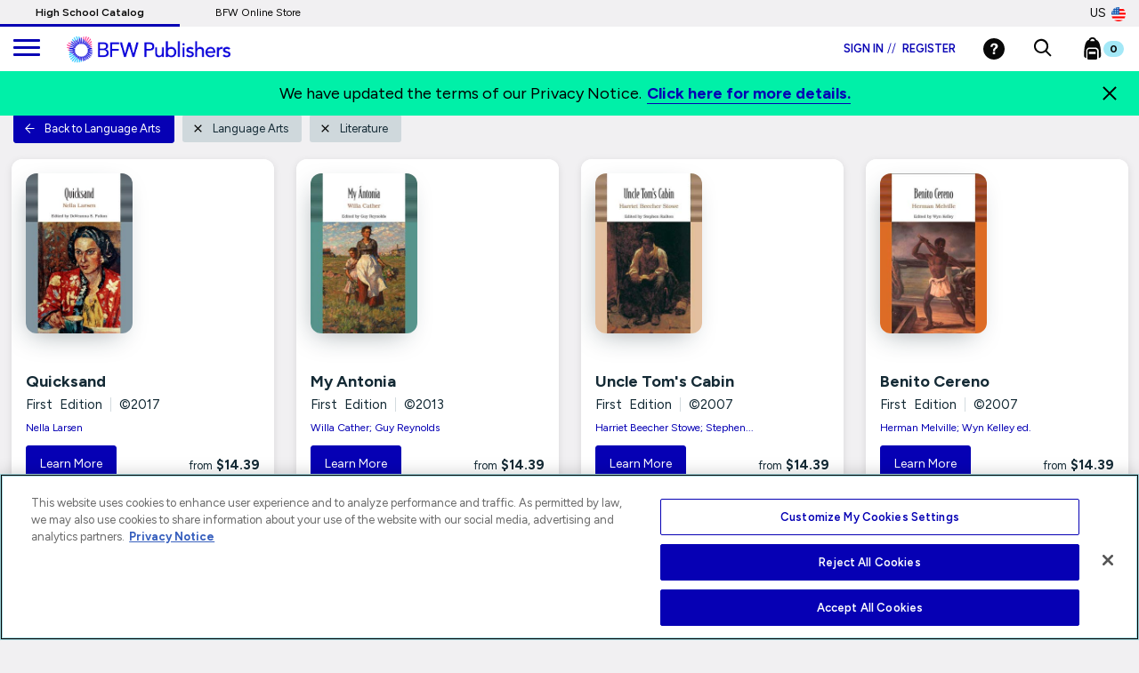

--- FILE ---
content_type: text/html;charset=UTF-8
request_url: https://www.bfwpub.com/high-school/us/discipline/Language-Arts/Literature/Drama/Bedford-College-Editions/c/HS040004006007
body_size: 9997
content:
<!DOCTYPE html>
<html lang="en">
<head>

<!-- OneTrust Cookies Consent Notice start for bfwpub.com -->
<script type="text/javascript" src="https://cdn.cookielaw.org/consent/0c9ffa0e-6d88-4e33-9dd5-2f9cf93c959b/OtAutoBlock.js" ></script>
<script src="https://cdn.cookielaw.org/scripttemplates/otSDKStub.js"  type="text/javascript" charset="UTF-8" data-domain-script="0c9ffa0e-6d88-4e33-9dd5-2f9cf93c959b" ></script>
<script type="text/javascript">
function OptanonWrapper() { }
</script>

<!-- Amplitude experiment script -->
<script type="text/javascript" src="https://cdn.amplitude.com/script/85a0223214b097f48efe704ddb88801a.experiment.js"></script>


<!-- Re-Branding links for font Starts -->
<link rel="preconnect" href="https://fonts.googleapis.com">
<link rel="preconnect" href="https://fonts.gstatic.com" crossorigin>
<link href="https://fonts.googleapis.com/css2?family=Figtree:ital,wght@0,300..900;1,300..900&display=swap" rel="stylesheet">
<!-- Re-Branding links for font ends -->

	<title>
	BFW Publishers</title>
	
	<meta http-equiv="Content-Type" content="text/html; charset=utf-8"/>
	<meta http-equiv="X-UA-Compatible" content="IE=edge">
	<meta charset="utf-8">
	<meta name="viewport" content="width=device-width, initial-scale=1, user-scalable=no">

	<meta name="keywords">
<meta name="description">
<meta name="robots" content="index,follow">
<link rel="shortcut icon" type="image/x-icon" media="all" href="https://prod-cat-files.macmillan.cloud/MediaResources/instructorcatalog/global/favicon.ico" />
    <link rel="canonical" href="https://www.bfwpub.com/high-school/us/discipline/Language-Arts/Literature/Drama/Bedford-College-Editions/c/HS040004006007"/>
 			<link rel="stylesheet" type="text/css" href="//fonts.googleapis.com/css?family=Open+Sans:400,300,300italic,400italic,600,600italic,700,700italic,800,800italic" />
<link rel="stylesheet" type="text/css" media="all" href="/high-school/wro/all_responsive.css" />
		<link rel="stylesheet" type="text/css" media="all" href="/high-school/wro/alpha_responsive.css" />
		<link rel="stylesheet" type="text/css" media="all" href="/high-school/wro/addons_responsive.css" />
		<link rel="stylesheet" type="text/css" media="all" href="https://prod-cat-files.macmillan.cloud/MediaResources/bfwhscatalog/css/bfwhscatalog.css"/>
	<link href="https://fonts.googleapis.com/css?family=Source+Sans+Pro:300,300i,400,400i,600,600i,700,700i" rel="stylesheet">
	<link href="https://fonts.googleapis.com/css?family=Source+Serif+Pro:300,400,700" rel="stylesheet">
	<link rel="stylesheet" href="https://cdnjs.cloudflare.com/ajax/libs/font-awesome/4.7.0/css/font-awesome.min.css"> 
	<script type="text/javascript" src="/high-school/_ui/shared/js/analyticsmediator.js"></script>
<script>
</script><script>
         (function(w, d, s, l, i) {
             // Initialize dataLayer
             w[l] = w[l] || [];
             w[l].push({
                 'gtm.start': new Date().getTime(),
                 event: 'gtm.js'
             });

             // Find OneTrust otSDKStub script
             var oneTrustScript = d.querySelector('script[data-domain-script]') ||
                                  d.querySelector('script[src*="otSDKStub.js"]');

             // Create GTM script element
             var j = d.createElement(s),
                 dl = l != 'dataLayer' ? '&l=' + l : '';
             j.async = false;
             j.src = 'https://www.googletagmanager.com/gtm.js?id=' + i + dl;

             // Insert AFTER OneTrust script
             if (oneTrustScript && oneTrustScript.nextSibling) {
                 oneTrustScript.parentNode.insertBefore(j, oneTrustScript.nextSibling);
             } else if (oneTrustScript) {
                 oneTrustScript.parentNode.appendChild(j);
             } else {
                 // Fallback: insert before first script if OneTrust not found
                 var f = d.getElementsByTagName(s)[0];
                 f.parentNode.insertBefore(j, f);
             }
         })(window, document, 'script', 'dataLayer', 'GTM-5C49G3N');
 </script>

<script>
    (function(w, d, s, l, i) {
        // Initialize dataLayer
        w[l] = w[l] || [];
        w[l].push({
            'gtm.start': new Date().getTime(),
            event: 'gtm.js'
        });

        // Find OneTrust otSDKStub script
        var oneTrustScript = d.querySelector('script[data-domain-script]') ||
                             d.querySelector('script[src*="otSDKStub.js"]');

        // Create GTM script element
        var j = d.createElement(s),
            dl = l != 'dataLayer' ? '&l=' + l : '';
        j.async = false;
        j.src = 'https://www.googletagmanager.com/gtm.js?id=' + i + dl;

        // Insert AFTER OneTrust script
        if (oneTrustScript && oneTrustScript.nextSibling) {
            oneTrustScript.parentNode.insertBefore(j, oneTrustScript.nextSibling);
        } else if (oneTrustScript) {
            oneTrustScript.parentNode.appendChild(j);
        } else {
            // Fallback: insert before first script if OneTrust not found
            var f = d.getElementsByTagName(s)[0];
            f.parentNode.insertBefore(j, f);
        }
    })(window, document, 'script', 'dataLayer', 'GTM-K2HL88Q');
</script>

<!-- End Google Tag Manager -->






  







<script type="text/javascript">
        (function() {
        var didInit = false;
            function initMunchkin() {
                if(didInit === false){
                        didInit = true;
                        Munchkin.init('122-CFG-317');
                }
            }
        var s = document.createElement('script');
        s.type = 'text/javascript';
        s.async = false;
        s.src = '//munchkin.marketo.net/munchkin.js';
        s.onreadystatechange = function() {
        if (this.readyState == 'complete' || this.readyState == 'loaded')
        {
            initMunchkin(); }
        };
        s.onload = initMunchkin;

         // Find the OneTrust otSDKStub script
        var oneTrustScript = document.querySelector('script[data-domain-script]') ||
                                     document.querySelector('script[src*="otSDKStub.js"]');
        if(oneTrustScript && oneTrustScript.nextSibling) {
            oneTrustScript.parentNode.insertBefore(s, oneTrustScript.nextSibling);
        } else if(oneTrustScript) {
            oneTrustScript.parentNode.appendChild(s);
        }
       // document.getElementsByTagName('head')[0].appendChild(s);
        })();
	</script>
	
</head>

<body class="page-search pageType-ContentPage template-pages-search-searchGridPage pageLabel-search smartedit-page-uid-search smartedit-page-uuid-eyJpdGVtSWQiOiJzZWFyY2giLCJjYXRhbG9nSWQiOiJtYWNtaWxsYW5IaWdoU2Nob29sQ29udGVudENhdGFsb2ciLCJjYXRhbG9nVmVyc2lvbiI6Ik9ubGluZSJ9 smartedit-catalog-version-uuid-macmillanHighSchoolContentCatalog/Online  language-en">
	
	<!-- Google Tag Manager (noscript) -->

<noscript><iframe src="https://www.googletagmanager.com/ns.html?id=GTM-5C49G3N"
height="0" width="0" style="display:none;visibility:hidden"></iframe></noscript>

<noscript><iframe src="https://www.googletagmanager.com/ns.html?id=GTM-K2HL88Q"
height="0" width="0" style="display:none;visibility:hidden"></iframe></noscript>


<!-- End Google Tag Manager (noscript) -->

<div class="branding-mobile hidden-md hidden-lg hidden-sm">
			<div class="js-mobile-logo">
				</div>
		</div>
		<main data-currency-iso-code="USD">
			
			<!-- HEADER | CHECKED FOR ACCESSIBILITY  -->
<input type="hidden" id="iAMID" value=""/>

<header class="navbar navbar-default navbar-fixed-top" role="banner">
<input type="hidden" id="themeResourcePath" value="/high-school/_ui/responsive/theme-alpha"></input>  
 <input type="hidden" id="salesforceCrmId" value="003VW00000guh3iYAA"></input>  
   <input type="hidden" id="loginSuccess" value=""></input>   
    <input type="hidden" id="isLogoutOther" value=""></input> 
    <input type="hidden" id="loginExpired" value=""></input> 
<a href="#skip-to-content" class="skiptocontent" data-role="none">Skip to Main Content</a>
<div> 			
			</div>
<div class="top-bar">
                <nav>
 						<div class="content"><ul class="top-bar-left">
    <li><a class="top-bar-active" href="https://www.bfwpub.com/high-school/us">High School Catalog</a></li>
    <li><a href="https://store.bfwpub.com/hs/us">BFW Online Store</a></li>
</ul></div><div class="content"><div class="top-bar-right" role="menu">
<div class="dropdown top-bar-dropdown"><button class="btn btn-light dropdown-toggle" type="button" data-toggle="dropdown" aria-expanded="false">US<img class="country-flag" alt="United States Store" src="https://prod-cat-files.macmillan.cloud/MediaResources/instructorcatalog/global/flags/usa.png" /></button>
<ul class="dropdown-menu dropdown-menu-right">
    <li><a href="/high-school/us/logout?switchsite=ca">CA<img class="country-flag" alt="Canada Store" src="https://prod-cat-files.macmillan.cloud/MediaResources/instructorcatalog/global/flags/canada.png" /></a></li>
</ul>
</div>
</div></div></nav>
    </div>

  <div class="container-fluid">
  
    <ul class="nav navbar-nav navbar-left">
      <li><a id="trigger" class="menu menu-trigger" aria-label="main navigation" aria-haspopup="true">
      <div id="nav-icon4" role="navigation">
  <span></span>
  <span></span>
  <span></span>
</div></a></li>
    </ul>
    
    <!-- Header Branding -->
    <div class="navbar-header">
	    <div class="navbar-brand">
	 		 <div class="banner__component banner">
	<a href="/high-school/us" aria-label="ML Logo"><img alt="ML Logo" src="https://prod-cat-files.macmillan.cloud/MediaResources/bfwhscatalog/global/bfw_hs_logo_simple.svg"></a>
		</div></div>
		</div>
      <button type="button" class="navbar-toggle collapsed" data-toggle="collapse" data-target="#headernav" aria-expanded="false" role="button"><span class="sr-only">Expand navigation</span>
<span class="icon-bar"></span>
<span class="icon-bar"></span>
<span class="icon-bar"></span></button>
     
    
    <!-- Header Navigation -->
    <div class="collapse navbar-collapse" id="headernav">
        <input type="hidden" id="loggedInUserID" value="anonymous">
      <ul class="nav navbar-nav navbar-right" role="menu"  aria-labelledby="headernav" style="float: right !important;">
     
					<!-- 	   -->

					<li><a href="/high-school/us/login" aria-label="Login"> Sign in<span class="specs-divider" aria-hidden="true">//</span> Register</a>
							</li>
					<li><div class="yCmsComponent yComponentWrapper">
<div class="banner__component banner">
	<a href="/high-school/us/support" aria-label=""><img alt="" src="https://prod-cat-files.macmillan.cloud/MediaResources/instructorcatalog/global/header-help-white.svg"></a>
		</div></div></li>

					<li><a role="button" tabindex="0" href="#"
						id="searchIconLink" data-toggle="" data-target="" aria-label="searchIconLink"> <img
							src="https://prod-cat-files.macmillan.cloud/MediaResources/bfwhscatalog/global/search-white.svg" alt="search">
					</a> </li>

					<li><div class="yCmsComponent yComponentWrapper imgClass">
<div class="nav-cart navCartDisabled">
	<a 	href="/high-school/us/cart" aria-label="Bookbag Checkout link"
		class="mini-cart-link js-mini-cart-link"
		data-target="#highschool_cartmodal"
		data-mini-cart-url="/high-school/us/cart/rollover/MiniCart"
		data-mini-cart-refresh-url="/high-school/us/cart/miniCart/SUBTOTAL"
		data-mini-cart-name="Cart"
		data-mini-cart-empty-name="Empty Cart"
		data-mini-cart-items-text="Items"
		>
		<img class="pull-left" alt="minicart.altText" src="https://prod-cat-files.macmillan.cloud/MediaResources/instructorcatalog/global/bookbag.svg">
			<div class="mini-cart-count js-mini-cart-count"><span class="nav-items-total spanFix badge cart-badge">0</span></div>
		</a>
</div>
<div class="mini-cart-container js-mini-cart-container"></div></div></li>
						<li class="countryflagmobile">
						<div class="content"><div class="top-bar-right" role="menu">
<div class="dropdown top-bar-dropdown"><button class="btn btn-light dropdown-toggle" type="button" data-toggle="dropdown" aria-expanded="false">US<img class="country-flag" alt="United States Store" src="https://prod-cat-files.macmillan.cloud/MediaResources/instructorcatalog/global/flags/usa.png" /></button>
<ul class="dropdown-menu dropdown-menu-right">
    <li><a href="/high-school/us/logout?switchsite=ca">CA<img class="country-flag" alt="Canada Store" src="https://prod-cat-files.macmillan.cloud/MediaResources/instructorcatalog/global/flags/canada.png" /></a></li>
</ul>
</div>
</div></div></li>
						

				</ul>
				
      	<!--  -->
    </div>
    <!-- /.navbar-collapse -->
    <div class="yCmsComponent yComponentWrapper">
<div class="overlay" style="display:none;">
<div class="overlay-content" role="document">
  <div class=" modal-dialog">
   <div class="modal-content">
    <div class="modal-header">
        <button type="button" class="close" data-dismiss="modal" aria-label="Close"><span aria-hidden="true"><svg xmlns="http://www.w3.org/2000/svg" width="24" height="24" viewBox="0 0 24 24">
			  <polygon points="19.82 5.59 18.41 4.18 12 10.59 5.59 4.18 4.18 5.59 10.59 12 4.18 18.41 5.59 19.82 12 13.41 18.41 19.82 19.82 18.41 13.41 12 19.82 5.59"></polygon>
			</svg></span></button>
        <h4 class="modal-title" id="search-label">Find what you need to succeed.</h4>
      </div> 

   <div class="modal-body">	  
     <div class="ui-front"  id="search-box-nav">
	<form name="search_form_homePageModalSearchBox" method="get"
		action="/high-school/us/search/" autocomplete="off">
		<div class="input-group input-group-lg search-home" id="header-search">
			<input type="text" id="js-site-search-input-head"
					class="form-control js-site-search-input-head" name="text" value=""
                    maxlength="100" placeholder="Search by ISBN, Title, Author, or Keyword"
					data-options='{"autocompleteUrl" : "/high-school/us/search/autocompleteModalSearch/homePageModalSearchBox","minCharactersBeforeRequest" : "3","waitTimeBeforeRequest" : "500"}'>
			      
			      <a href="#" title="Search Input" class="input-group-addon btn-solid-light" id="searchid" aria-label="search icon" style="cursor:pointer;"><img src= "/high-school/_ui/responsive/theme-alpha/images/search.svg" alt="search icon"/></a>
			</div>
	     </form>

        </div>
       </div>
      </div>
	</div>
   </div>       
	</div>	   
 </div></div>
  <!-- /.container-fluid -->
</header>

 
<!-- MODAL - PENDING ACCESS  -->
 <!-- / MODAL - PENDING ACCESS  --> <a id="skip-to-content"></a>
		
			<div>
			<div class="mp-pusher" id="mp-pusher"> 
			   <div id="mp-menu" class="mp-menu mp-cover" role="navigation" aria-label="main navigation" aria-expanded="false">
	        <div data-level="1" class="mp-level mp-overlap">
	           <ul>           
	                <li class="icon icon-arrow-left"> <a href="#" aria-haspopup="true" aria-hidden="true" aria-label="our story menu">Content Hub</a>
						<div style="" data-level="2" class="mp-level">
						<h2 class="icon icon-display">Content Hub</h2>
						
						<a class="mp-back" href="#" aria-label="Back link">back</a>
						
						<ul>
								<li class="yCmsComponent icon icon-arrow-left">
<a href="https://www.bfwpub.com/content-hub/highschool/ "  title="Blogs & Resources"  aria-label="Blogs & Resources" >Blogs & Resources</a></li><li class="yCmsComponent icon icon-arrow-left">
<a href="https://www.bfwpub.com/content-hub/highschool/events"  title="Events & Webinars"  aria-label="Events & Webinars" >Events & Webinars</a></li></ul>
	                     </div>
	                   </li>
	                  <li class="icon icon-arrow-left"> <a href="#" aria-haspopup="true" aria-hidden="true" aria-label="our story menu">Subjects</a>
						<div style="" data-level="2" class="mp-level">
						<h2 class="icon icon-display">Subjects</h2>
						
						<a class="mp-back" href="#" aria-label="Back link">back</a>
						
						<ul>
						    <li>
						       <a href="/high-school/us/discipline/Language Arts" aria-label="Language Arts link">Language Arts</a>
						       <a href="/high-school/us/discipline/Mathematics" aria-label="Mathematics link">Mathematics</a>
						       <a href="/high-school/us/discipline/Science" aria-label="Science link">Science</a>
						       <a href="/high-school/us/discipline/Social Studies" aria-label="Social Studies link">Social Studies</a>
						       </li>
						 </ul>
						</div>
	                   </li>
	                  <li class="icon icon-arrow-left"> <a href="#" aria-haspopup="true" aria-hidden="true" aria-label="our story menu">Digital</a>
						<div style="" data-level="2" class="mp-level">
						<h2 class="icon icon-display">Digital</h2>
						
						<a class="mp-back" href="#" aria-label="Back link">back</a>
						
						<ul>
								<li class="yCmsComponent icon icon-arrow-left">
<a href="/high-school/us/digital/achieve"  title="Achieve"  aria-label="Achieve" >Achieve</a></li><li class="yCmsComponent icon icon-arrow-left">
<a href="/high-school/us/solutions/lms-integration"  title="Integrations"  aria-label="Integrations" >Integrations</a></li><li class="yCmsComponent icon icon-arrow-left">
<a href="/high-school/us/digital/test-generator"  title="BFW Test Generator"  aria-label="BFW Test Generator" >BFW Test Generator</a></li></ul>
	                     </div>
	                   </li>
	                  <li class="icon icon-arrow-left"> <a href="#" aria-haspopup="true" aria-hidden="true" aria-label="our story menu">Solutions</a>
						<div style="" data-level="2" class="mp-level">
						<h2 class="icon icon-display">Solutions</h2>
						
						<a class="mp-back" href="#" aria-label="Back link">back</a>
						
						<ul>
								<li class="yCmsComponent icon icon-arrow-left">
<a href="/high-school/us/solutions/administrator"  title="Administrators"  aria-label="Administrators" >Administrators</a></li><li class="yCmsComponent icon icon-arrow-left">
<a href="https://go.bfwpub.com/apsi-directors-leaders"  title="AP® Summer Institutes"  aria-label="AP® Summer Institutes" >AP® Summer Institutes</a></li><li class="yCmsComponent icon icon-arrow-left">
<a href="/high-school/us/solutions/homeschooler"  title="Home Schooler"  aria-label="Home Schooler" >Home Schooler</a></li><li class="yCmsComponent icon icon-arrow-left">
<a href="/high-school/us/solutions/international-customers"  title="International Customers"  aria-label="International Customers" >International Customers</a></li><li class="yCmsComponent icon icon-arrow-left">
<a href="/high-school/us/content/professional-development"  title="Professional Development"  aria-label="Professional Development" >Professional Development</a></li><li class="yCmsComponent icon icon-arrow-left">
<a href="/high-school/us/solutions/program-resources"  title="Program Resources"  aria-label="Program Resources" >Program Resources</a></li></ul>
	                     </div>
	                   </li>
	                  <li class="icon icon-arrow-left"> <a href="#" aria-haspopup="true" aria-hidden="true" aria-label="our story menu">News & Media</a>
						<div style="" data-level="2" class="mp-level">
						<h2 class="icon icon-display">News & Media</h2>
						
						<a class="mp-back" href="#" aria-label="Back link">back</a>
						
						<ul>
								<li class="yCmsComponent icon icon-arrow-left">
<a href="https://www.bfwpub.com/content-hub/highschool/newsroom"  title="News & Media"  aria-label="News & Media" >News & Media</a></li></ul>
	                     </div>
	                   </li>
	                  <li class="icon icon-arrow-left"> <a href="#" aria-haspopup="true" aria-hidden="true" aria-label="our story menu">Our Story</a>
						<div style="" data-level="2" class="mp-level">
						<h2 class="icon icon-display">Our Story</h2>
						
						<a class="mp-back" href="#" aria-label="Back link">back</a>
						
						<ul>
								<li class="yCmsComponent icon icon-arrow-left">
<a href="/high-school/us/our-story"  title="Our Mission"  aria-label="Our Mission" >Our Mission</a></li><li class="yCmsComponent icon icon-arrow-left">
<a href="/high-school/us/our-story/accessibility"  title="Accessibility"  aria-label="Accessibility" >Accessibility</a></li><li class="yCmsComponent icon icon-arrow-left">
<a href="http://sustainability.macmillan.com"  title="Sustainability"  aria-label="Sustainability" >Sustainability</a></li><li class="yCmsComponent icon icon-arrow-left">
<a href="/high-school/us/our-story/careers"  title="Careers"  aria-label="Careers" >Careers</a></li><li class="yCmsComponent icon icon-arrow-left">
<a href="/high-school/us/our-story/diversity-and-inclusion"  title="Organizational Culture"  aria-label="Organizational Culture" >Organizational Culture</a></li></ul>
	                     </div>
	                   </li>
	                  <li class="icon icon-arrow-left"> <a href="#" aria-haspopup="true" aria-hidden="true" aria-label="our story menu">Support</a>
						<div style="" data-level="2" class="mp-level">
						<h2 class="icon icon-display">Support</h2>
						
						<a class="mp-back" href="#" aria-label="Back link">back</a>
						
						<ul>
								<li class="yCmsComponent icon icon-arrow-left">
<a href="/high-school/us/support"  title="Support"  aria-label="Support" >Support</a></li><li class="yCmsComponent icon icon-arrow-left">
<a href="/high-school/us/content/ap-updates"  title="AP® Updates"  aria-label="AP® Updates" >AP® Updates</a></li><li class="yCmsComponent icon icon-arrow-left">
<a href="/high-school/us/contact-us/booksellers"  title="Booksellers"  aria-label="Booksellers" >Booksellers</a></li><li class="yCmsComponent icon icon-arrow-left">
<a href="/high-school/us/rep/find-your-rep-institution"  title="Find Your Rep"  aria-label="Find Your Rep" >Find Your Rep</a></li><li class="yCmsComponent icon icon-arrow-left">
<a href="/high-school/us/content/parent-store"  title="BFW Online Store"  aria-label="BFW Online Store" >BFW Online Store</a></li><li class="yCmsComponent icon icon-arrow-left">
<a href="/high-school/us/legal/copyright-permission-form"  title="Permissions"  aria-label="Permissions" >Permissions</a></li><li class="yCmsComponent icon icon-arrow-left">
<a href="/high-school/us/legal/piracy"  title="Report Piracy"  aria-label="Report Piracy" >Report Piracy</a></li></ul>
	                     </div>
	                   </li>
	                  </ul>
	            </div>
	      </div><div class="global-alerts">
	</div>
<main role="main" id="search results">
	
	<div class="panel-group filter" id="accordion1">
			<div class="panel panel-filter">
				<div class="container">
					<div class="panel-heading">
					
					<h1 class="h-size5 pull-left hidden-xs">You searched for Category "Bedford College Editions"</h1>
      					 <div class="panel-title pull-right">
							<div class="btn-group pull-left">
								<a id="list-filter" class="caret-text pull-right list-filter-toggle" role="link" data-toggle="collapse" data-parent="#accordion1" href="#collapseOne1" aria-haspopup="true" aria-label="Filter Options">Filter<img class="btn-caret" src="/high-school/_ui/responsive/theme-alpha/images/caret-down.svg" alt=""></a>
							</div>
							<div class="btn-group pull-right">
								<a id="list-sort" class="caret-text dropdown-toggle list-sort-toggle" data-toggle="dropdown" aria-haspopup="true" aria-expanded="false" tabindex="0" href="#" aria-label="Sort Options">Sort <img class="btn-caret" src="/high-school/_ui/responsive/theme-alpha/images/caret-down.svg" alt="" /></a>
								<div class="pagination-bar top">
            <div class="sort-refine-bar">
                      <div class="col-xs-12 col-sm-4 col-md-4">
                            <div class="form-group">

                                <form id="sortForm1" name="sortForm1" method="get"
                                      action="#">
                                    <select role="list" id="sortOptions1" name="sort" class="dropdown-menu sort-toggle-items">
                                        <option value="Pub Date" selected="selected" aria-label="Pub Date" selected="selected">
                                                Publication Date</option>
                                            <option value="Relevance"  aria-label="Relevance" >
                                                Relevance</option>
                                            <option value="Title(A-Z)"  aria-label="Title(A-Z)" >
                                                Title(A-Z)</option>
                                            <option value="Author(A-Z)"  aria-label="Author(A-Z)" >
                                                Author(A-Z)</option>
                                            <option value="Price(Low-High)"  aria-label="Price(Low-High)" >
                                                Price(Low-High)</option>
                                            <option value="Price(High-Low)"  aria-label="Price(High-Low)" >
                                                Price(High-Low)</option>
                                            </select>
                                    <input type="hidden" name="q" value="&#x3a;Pub&#x20;Date"/>
                                    </form>
                            </div>
                        </div>

                        <div class="col-xs-12 col-sm-2 col-md-4 hidden-md hidden-lg">
                                <button class="btn btn-default js-show-facets" data-select-refinements-title="Select Refinements">
    Refine</button></div>
                        </div>
            </div>
</div>
						</div>
					</div>
				</div>
				<div id="collapseOne1" class="panel-collapse collapse">
					<div class="panel-body">
						<div class="row">
							<div class="col-lg-12">
								<button type="button" class="close" data-toggle="collapse"
									data-parent="#accordion1" href="#collapseOne1"
									aria-label="Close" tabindex="0">
									<span aria-hidden="true"> <svg xmlns="http://www.w3.org/2000/svg" width="24" height="24" viewBox="0 0 24 24">
              							<polygon points="19.82 5.59 18.41 4.18 12 10.59 5.59 4.18 4.18 5.59 10.59 12 4.18 18.41 5.59 19.82 12 13.41 18.41 19.82 19.82 18.41 13.41 12 19.82 5.59"></polygon></svg>
									</span>
								</button>
							</div>
						</div>
						<div class="accordion" id="accordion">
							<div class="container">
								<form>
				                <fieldset>
				                  <legend class="hidden" aria-labelledby="Filters">Filters</legend>
				                  <div class="row">
				                    <div class="col-lg-offset-2 col-lg-8">
										<div class="row">
	<div class="col-lg-6">
			<div class="facet js-facet">
						
						<label for="filter-dropdown4" class="filter-checklist" aria-label="Filter by Author">
								Author </label>
						<div class="facet__values js-facet-values js-facet-form">

						<select class="form-control facet__list js-facet-list">
							<option value="">N/A</option>
							<option value="/high-school/us/discipline/Language-Arts/Literature/Drama/Bedford-College-Editions/c/HS040004006007?q=%3APub+Date%3AauthorContributor%3ACather%252C%2BWilla">Cather, Willa</option>
								<option value="/high-school/us/discipline/Language-Arts/Literature/Drama/Bedford-College-Editions/c/HS040004006007?q=%3APub+Date%3AauthorContributor%3AChopin%252C%2BKate">Chopin, Kate</option>
								<option value="/high-school/us/discipline/Language-Arts/Literature/Drama/Bedford-College-Editions/c/HS040004006007?q=%3APub+Date%3AauthorContributor%3AKelley%252C%2BWyn">Kelley, Wyn</option>
								<option value="/high-school/us/discipline/Language-Arts/Literature/Drama/Bedford-College-Editions/c/HS040004006007?q=%3APub+Date%3AauthorContributor%3ALarsen%252C%2BNella">Larsen, Nella</option>
								<option value="/high-school/us/discipline/Language-Arts/Literature/Drama/Bedford-College-Editions/c/HS040004006007?q=%3APub+Date%3AauthorContributor%3AMelville%252C%2BHerman">Melville, Herman</option>
								<option value="/high-school/us/discipline/Language-Arts/Literature/Drama/Bedford-College-Editions/c/HS040004006007?q=%3APub+Date%3AauthorContributor%3ARailton%252C%2BStephen">Railton, Stephen</option>
								<option value="/high-school/us/discipline/Language-Arts/Literature/Drama/Bedford-College-Editions/c/HS040004006007?q=%3APub+Date%3AauthorContributor%3AReynolds%252C%2BGuy">Reynolds, Guy</option>
								<option value="/high-school/us/discipline/Language-Arts/Literature/Drama/Bedford-College-Editions/c/HS040004006007?q=%3APub+Date%3AauthorContributor%3AStowe%252C%2BHarriet%2BBeecher">Stowe, Harriet Beecher</option>
								<option value="/high-school/us/discipline/Language-Arts/Literature/Drama/Bedford-College-Editions/c/HS040004006007?q=%3APub+Date%3AauthorContributor%3AWalker%252C%2BNancy%2BA.">Walker, Nancy A.</option>
								</select>

					</div>
				</div>
			</div>
	</div><div class="row">
					                      <div class="col-lg-12"> <a style="margin:20px 0 36px;" href="#" role="button" type="button" onclick="ACC.refinements.filterClick()" class="btn btn-primary btn-block btn-large list-sort-toggle-update-filter">Update Filters</a> </div>
					                  </div>
									</div>
								</div>
								</fieldset>
								</form>
							</div>
						</div>
					</div>
				</div>
			</div>
		</div>
	<div class="container">
			<div class="row" id="add-filters">
				<div class="col-lg-12">
		      		<div class="facet js-facet">

	<!-- <div class="facet__name js-facet-name">
		<span class="glyphicon facet__arrow"></span>
	</div> -->
		<div class="facet__values js-facet-values">
		<a role="button" type="button" class="btn btn-primary btn-inline  btn-small icon" href="/high-school/us/discipline/Language Arts">
						<svg xmlns="http://www.w3.org/2000/svg" width="24" height="24" viewBox="0 0 24 24">
							<g>
								<polygon points="21,11 5.8,11 13.3,3.5 11.9,2.1 3.4,10.6 3.4,10.6 2,12 3.4,13.4 11.9,21.9 13.3,20.5 5.8,13 21,13 ">
								</polygon>
							</g>
						</svg>
							Back to Language Arts</a>
					<!-- Filters for discipline and courses-->
 		<a role="button" type="button" class="btn btn-default btn-inline btn-small icon" href="/high-school/us/search/?text=%22%22" aria-label="Added Filter 1">Language Arts<svg xmlns="http://www.w3.org/2000/svg" width="24" height="24" viewBox="0 0 24 24">
            <g>
              <polygon points="19.8,5.6 18.4,4.2 12,10.6 5.6,4.2 4.2,5.6 10.6,12 4.2,18.4 5.6,19.8 12,13.4 18.4,19.8 19.8,18.4 13.4,12 "/>
            </g>
          </svg>
          </a> 
          <a role="button" type="button" class="btn btn-default btn-inline btn-small icon" href="/high-school/us/discipline/Language Arts/c/HS040" aria-label="Added Filter 2">Literature<svg xmlns="http://www.w3.org/2000/svg" width="24" height="24" viewBox="0 0 24 24">
            <g>
              <polygon points="19.8,5.6 18.4,4.2 12,10.6 5.6,4.2 4.2,5.6 10.6,12 4.2,18.4 5.6,19.8 12,13.4 18.4,19.8 19.8,18.4 13.4,12 "/>
            </g>
          </svg>
          </a>
          <!-- <p class="facet__list"> -->
			<!-- </p> -->
		</div>
	</div>
<!-- <hr class="hr-small hr-white"> -->
			    </div>
			</div>
			<div class="row">
				<div style="width:100%" class="yCmsContentSlot search-grid-page-result-grid-slot">
<div class="yCmsComponent search-grid-page-result-grid-component">
<ul class="list" role="list">
	<li class="list-item" role="listitem">
	<div class="list-item-inner">
		<div class="list-cover">
		<div class="row">
		<div class="col-xs-8">		
	       	<a href="/high-school/us/product/Quicksand/p/1457646021" title="Quicksand" class="btn-search-hsbutton searchTextHide">
                   <img src="//prod-cat-files.macmillan.cloud/MediaResources/Jackets/258W/9781457646027.jpg" class="img-responsive" alt="Cover: Quicksand, 1st Edition by Nella Larsen"></a>
		</div>
		</div> 
		</div>
		<div class="list-specs">
			<h2 class="h-size3" id="Product Title One">
				<a href="/high-school/us/product/Quicksand/p/1457646021" class="btn-search-hsbutton searchTextHide">Quicksand</a>
			</h2>
			<p>First&nbsp;&nbsp;Edition<span
					class="specs-divider"> | </span>&copy;2017</p>
			<p class="small"><a href="/high-school/us/product/Quicksand/p/1457646021#authors" class="btn-search-hsbutton searchTextHide">
                       Nella Larsen</a></p>
            <div class="row">
              <div class="col-xs-6">
				<p><a href="/high-school/us/product/Quicksand/p/1457646021" role="button" type="button"
						aria-label="Quicksand&nbsp;First&nbsp;Edition Learn More"
						class="btn-primary btn searchTextHide">Learn More</a></p>
			 </div>
				<div class="col-xs-6"><div class="padding"></div>
						<p class="text-right"><small>from</small> <strong>$14.39</strong></p>
					</div>
				</div>
			<p class="small list-digital">
			</p>

			</div>
	</div>
</li><li class="list-item" role="listitem">
	<div class="list-item-inner">
		<div class="list-cover">
		<div class="row">
		<div class="col-xs-8">		
	       	<a href="/high-school/us/product/My-Antonia/p/0312614683" title="My Antonia" class="btn-search-hsbutton searchTextHide">
                   <img src="//prod-cat-files.macmillan.cloud/MediaResources/Jackets/258W/9780312614683.jpg" class="img-responsive" alt="Cover: My Antonia, 1st Edition by Willa Cather; Guy Reynolds "></a>
		</div>
		</div> 
		</div>
		<div class="list-specs">
			<h2 class="h-size3" id="Product Title One">
				<a href="/high-school/us/product/My-Antonia/p/0312614683" class="btn-search-hsbutton searchTextHide">My Antonia</a>
			</h2>
			<p>First&nbsp;&nbsp;Edition<span
					class="specs-divider"> | </span>&copy;2013</p>
			<p class="small"><a href="/high-school/us/product/My-Antonia/p/0312614683#authors" class="btn-search-hsbutton searchTextHide">
                       Willa Cather; Guy Reynolds </a></p>
            <div class="row">
              <div class="col-xs-6">
				<p><a href="/high-school/us/product/My-Antonia/p/0312614683" role="button" type="button"
						aria-label="My Antonia&nbsp;First&nbsp;Edition Learn More"
						class="btn-primary btn searchTextHide">Learn More</a></p>
			 </div>
				<div class="col-xs-6"><div class="padding"></div>
						<p class="text-right"><small>from</small> <strong>$14.39</strong></p>
					</div>
				</div>
			<p class="small list-digital">
			</p>

			</div>
	</div>
</li><li class="list-item" role="listitem">
	<div class="list-item-inner">
		<div class="list-cover">
		<div class="row">
		<div class="col-xs-8">		
	       	<a href="/high-school/us/product/Uncle-Toms-Cabin/p/0312446519" title="Uncle Tom&#039;s Cabin" class="btn-search-hsbutton searchTextHide">
                   <img src="//prod-cat-files.macmillan.cloud/MediaResources/Jackets/258W/9780312446512.jpg" class="img-responsive" alt="Cover: Uncle Tom's Cabin, 1st Edition by Harriet Beecher Stowe; Stephen Railton"></a>
		</div>
		</div> 
		</div>
		<div class="list-specs">
			<h2 class="h-size3" id="Product Title One">
				<a href="/high-school/us/product/Uncle-Toms-Cabin/p/0312446519" class="btn-search-hsbutton searchTextHide">Uncle Tom's Cabin</a>
			</h2>
			<p>First&nbsp;&nbsp;Edition<span
					class="specs-divider"> | </span>&copy;2007</p>
			<p class="small"><a href="/high-school/us/product/Uncle-Toms-Cabin/p/0312446519#authors" class="btn-search-hsbutton searchTextHide">
                       Harriet Beecher Stowe; Stephen...</a></p>
            <div class="row">
              <div class="col-xs-6">
				<p><a href="/high-school/us/product/Uncle-Toms-Cabin/p/0312446519" role="button" type="button"
						aria-label="Uncle Tom's Cabin&nbsp;First&nbsp;Edition Learn More"
						class="btn-primary btn searchTextHide">Learn More</a></p>
			 </div>
				<div class="col-xs-6"><div class="padding"></div>
						<p class="text-right"><small>from</small> <strong>$14.39</strong></p>
					</div>
				</div>
			<p class="small list-digital">
			</p>

			</div>
	</div>
</li><li class="list-item" role="listitem">
	<div class="list-item-inner">
		<div class="list-cover">
		<div class="row">
		<div class="col-xs-8">		
	       	<a href="/high-school/us/product/Benito-Cereno/p/031245242X" title="Benito Cereno" class="btn-search-hsbutton searchTextHide">
                   <img src="//prod-cat-files.macmillan.cloud/MediaResources/Jackets/258W/9780312452421.jpg" class="img-responsive" alt="Cover: Benito Cereno, 1st Edition by Herman Melville; Wyn Kelley ed."></a>
		</div>
		</div> 
		</div>
		<div class="list-specs">
			<h2 class="h-size3" id="Product Title One">
				<a href="/high-school/us/product/Benito-Cereno/p/031245242X" class="btn-search-hsbutton searchTextHide">Benito Cereno</a>
			</h2>
			<p>First&nbsp;&nbsp;Edition<span
					class="specs-divider"> | </span>&copy;2007</p>
			<p class="small"><a href="/high-school/us/product/Benito-Cereno/p/031245242X#authors" class="btn-search-hsbutton searchTextHide">
                       Herman Melville; Wyn Kelley ed.</a></p>
            <div class="row">
              <div class="col-xs-6">
				<p><a href="/high-school/us/product/Benito-Cereno/p/031245242X" role="button" type="button"
						aria-label="Benito Cereno&nbsp;First&nbsp;Edition Learn More"
						class="btn-primary btn searchTextHide">Learn More</a></p>
			 </div>
				<div class="col-xs-6"><div class="padding"></div>
						<p class="text-right"><small>from</small> <strong>$14.39</strong></p>
					</div>
				</div>
			<p class="small list-digital">
			</p>

			</div>
	</div>
</li><li class="list-item" role="listitem">
	<div class="list-item-inner">
		<div class="list-cover">
		<div class="row">
		<div class="col-xs-8">		
	       	<a href="/high-school/us/product/The-Awakening/p/0312195753" title="The Awakening" class="btn-search-hsbutton searchTextHide">
                   <img src="//prod-cat-files.macmillan.cloud/MediaResources/Jackets/258W/9780312195755.jpg" class="img-responsive" alt="Cover: The Awakening, 2nd Edition by Kate Chopin; Edited by Nancy A. Walker"></a>
		</div>
		</div> 
		</div>
		<div class="list-specs">
			<h2 class="h-size3" id="Product Title One">
				<a href="/high-school/us/product/The-Awakening/p/0312195753" class="btn-search-hsbutton searchTextHide">The Awakening</a>
			</h2>
			<p>Second&nbsp;&nbsp;Edition<span
					class="specs-divider"> | </span>&copy;2000</p>
			<p class="small"><a href="/high-school/us/product/The-Awakening/p/0312195753#authors" class="btn-search-hsbutton searchTextHide">
                       Kate Chopin; Edited by Nancy A...</a></p>
            <div class="row">
              <div class="col-xs-6">
				<p><a href="/high-school/us/product/The-Awakening/p/0312195753" role="button" type="button"
						aria-label="The Awakening&nbsp;Second&nbsp;Edition Learn More"
						class="btn-primary btn searchTextHide">Learn More</a></p>
			 </div>
				<div class="col-xs-6"><div class="padding"></div>
						<p class="text-right"><small>from</small> <strong>$23.19</strong></p>
					</div>
				</div>
			<p class="small list-digital">
			</p>

			</div>
	</div>
</li></ul></div></div></div>
	</div>
	</main>
	
	<!-- Bootstrap Pagination -->
		<div class="Bootstrappage">
			<div>
			    <nav aria-label="Page navigation example">
			  		<div class="helper clearfix hidden-md hidden-lg"></div>
		<div class="sort-refine-bar">
			<div class="row">
				</div>
	</div>
</nav>
			</div>
		</div>

	<!-- Bootstrap Pagination Ends -->
	
	<script>
		function showfun() {
			if (document.getElementById('sortOptions1')) {
				if (document.getElementById('sortOptions1').style.display == "block")
					document.getElementById('sortOptions1').style.display = "none";
				else {
					document.getElementById('sortOptions1').style.display = "block";
					document.getElementById('sortOptions1').style.left = "-130px";
				}

			}
		}
	</script>
	</div>
			</div>

			<footer role="contentinfo">
<div class="container-fluid">
    <div class="row">
			<div class="col-sm-12 col-md-9">
				<ul class="list-inline">
     <li><a href="/high-school/us/legal/privacy-notice"  title="Privacy Notice"  aria-label="Privacy Notice" >Privacy Notice</a><span class="specs-divider hidden-xs" aria-hidden="true">//</span>
                     <li><a href="/high-school/us/privacyChoice"  title="Your Privacy Choices"  aria-label="Your Privacy Choices" >Your Privacy Choices</a><img src="/high-school/_ui/responsive/theme-alpha/images/privacyoptions.png" style=" margin-left: 4px; margin-top: 4px;"></li>
                        <span class="specs-divider hidden-xs" aria-hidden="true">//</span>
                     <li><a href="/high-school/us/legal/privacy-notice#online-track"  title="Ads & Cookies"  aria-label="Ads & Cookies" >Ads & Cookies</a><span class="specs-divider hidden-xs" aria-hidden="true">//</span>
                     <li><a href="/high-school/us/legal/terms-of-use"  title="Terms of Use"  aria-label="Terms of Use" >Terms of Use</a><span class="specs-divider hidden-xs" aria-hidden="true">//</span>
                     <li><a href="/high-school/us/our-story/accessibility"  title="Accessibility"  aria-label="Accessibility" >Accessibility</a><span class="specs-divider hidden-xs" aria-hidden="true">//</span>
                     <li><a href="/high-school/us/legal/ai-transparency-statement"  title="AI Transparency Statement"  aria-label="AI Transparency Statement" >AI Transparency Statement</a><span class="specs-divider hidden-xs" aria-hidden="true">//</span>
                     <li><a href="/high-school/us/legal/code-of-conduct"  title="Code of Conduct"  aria-label="Code of Conduct" >Code of Conduct</a><span class="specs-divider hidden-xs" aria-hidden="true">//</span>
                     <li><a href="/high-school/us/legal/piracy"  title="Piracy"  aria-label="Piracy" >Piracy</a><span class="specs-divider hidden-xs" aria-hidden="true">//</span>
                     <li><a href="/high-school/us/siteMap"  title="Site Map"  aria-label="Site Map" >Site Map</a></ul>
<p class="small hs-caution" >
					AP&reg; and Pre-AP&reg; are trademarks registered by the College Board, which is not affiliated with, and does not endorse, these products.</p>
				<div class="content"><div class="row"><div class="col-sm-10 col-md-9"><ul class="list-inline listdeskmar"><li class="facebookimgli"><a href="https://www.facebook.com/BFWpublishers/" target="_blank" aria-label="BFW publishers facebook"><img alt="BFW publishers facebook" class="deco-icon-social facebookimglivis" src="https://prod-cat-files.macmillan.cloud/MediaResources/instructorcatalog/college/ourstory/socialmedia/ml-facebook.png" /></a></li><li class="facebookimgli"><a href="https://twitter.com/BFWpublishers" target="_blank" aria-label="BFW publishers twitter"><img alt="BFW publishers twitter" class="deco-icon-social facebookimglivis" src="https://prod-cat-files.macmillan.cloud/MediaResources/instructorcatalog/college/ourstory/socialmedia/ml-twitter.png" /></a></li><li class="facebookimgli"><a href="https://www.youtube.com/BFWpublishers" target="_blank" aria-label="BFW publishers youtube"><img alt="BFW publishers youtube" class="deco-icon-social facebookimglivis" src="https://prod-cat-files.macmillan.cloud/MediaResources/instructorcatalog/college/ourstory/socialmedia/ml-youtube.png" /></a></li><li class="facebookimgli"><a href="https://www.linkedin.com/company/bedford-freeman-worth-publishers/" target="_blank" aria-label="BFW publishers linkedin"><img alt="BFW publishers linkedin" class="deco-icon-social facebookimglivis" src="https://prod-cat-files.macmillan.cloud/MediaResources/instructorcatalog/college/ourstory/socialmedia/ml-linkedin.png" /></a></li></ul></div></div></div></div>
			<div class="col-sm-2 col-md-3">
	      <div class="banner__component banner">
	<img alt="ML Logo" src="https://prod-cat-files.macmillan.cloud/MediaResources/bfwhscatalog/global/BFW_logo_wave_white.svg">
		</div></div> 
   </div>
</div>
</footer></main>

	<form name="accessiblityForm">
		<input type="hidden" id="accesibility_refreshScreenReaderBufferField" name="accesibility_refreshScreenReaderBufferField" value=""/>
	</form>
	<div id="ariaStatusMsg" class="skip" role="status" aria-relevant="text" aria-live="polite"></div>

	<script type="text/javascript">
		/*<![CDATA[*/
		
		var ACC = { config: {} };
			ACC.config.contextPath = "/high-school";
			ACC.config.encodedContextPath = "/high-school/us";
			ACC.config.commonResourcePath = "/high-school/_ui/responsive/common";
			ACC.config.themeResourcePath = "/high-school/_ui/responsive/theme-alpha";
			ACC.config.siteResourcePath = "/high-school/_ui/responsive/site-highschool-store";
			ACC.config.rootPath = "/high-school/_ui/responsive";	
			ACC.config.CSRFToken = "mzyXfIxK3JFZRkOf7LCpkTAIQ3nRdk71D3Aj7O2KnNCRF07M-A2iRbssuaB0dnGo3p2dplVrbhu1Q3jYahIUiNq8qLSjJ3ev";
			ACC.pwdStrengthVeryWeak = 'Very weak';
			ACC.pwdStrengthWeak = 'Weak';
			ACC.pwdStrengthMedium = 'Medium';
			ACC.pwdStrengthStrong = 'Strong';
			ACC.pwdStrengthVeryStrong = 'Very strong';
			ACC.pwdStrengthUnsafePwd = 'password.strength.unsafepwd';
			ACC.pwdStrengthTooShortPwd = 'Too short';
			ACC.pwdStrengthMinCharText = 'Minimum length is %d characters';
			ACC.accessibilityLoading = 'Loading... Please wait...';
			ACC.accessibilityStoresLoaded = 'Stores loaded';
			ACC.config.googleApiKey="";
			ACC.config.googleApiVersion="3.7";

			
			ACC.autocompleteUrl = '/high-school/us/search/autocompleteSecure';

			
			ACC.config.loginUrl = '/high-school/us/login';

			
			ACC.config.authenticationStatusUrl = '/high-school/us/authentication/status';

			
		/*]]>*/
	</script>
	<script type="text/javascript">
	/*<![CDATA[*/
	ACC.addons = {};	//JS holder for addons properties
			
	
		ACC.addons.smarteditaddon = [];
		
	/*]]>*/
</script>
<script type="text/javascript" src="/high-school/_ui/shared/js/generatedVariables.js"></script><script type="text/javascript" src="/high-school/wro/all_responsive.js"></script>
	  	<script type="text/javascript" src="/high-school/wro/addons_responsive.js"></script>
	<script type="text/javascript" src="/high-school/_ui/responsive/common/js/acc.refinements.js"></script>
<!-- DOMPurify -->
<script type="text/javascript" src="/high-school/_ui/responsive/common/js/purify.min.js"></script>
<div id="blockUISpinnerId" class="spinner display-none">
	<span id="spinnerMessage">We are processing your request. Please wait...</span>
	<img src="/high-school/_ui/responsive/common/images/spinner.gif" />
</div>
<script type="text/javascript">
		$(document).ready(function(){
			setCmsContentPathforLinks("MM_CMS_CONTEXT_PATH");
	    });
	</script>
</body>

</html>


--- FILE ---
content_type: image/svg+xml
request_url: https://prod-cat-files.macmillan.cloud/MediaResources/bfwhscatalog/global/bfw_hs_logo_simple.svg
body_size: 95400
content:
<?xml version="1.0" encoding="UTF-8"?>
<svg id="Layer_2" data-name="Layer 2" xmlns="http://www.w3.org/2000/svg" xmlns:xlink="http://www.w3.org/1999/xlink" viewBox="0 0 429.31 68">
  <defs>
    <style>
      .cls-1 {
        isolation: isolate;
      }
    </style>
  </defs>
  <g id="Layer_1-2" data-name="Layer 1">
    <g id="Layer_1-2" data-name="Layer 1-2">
      <image class="cls-1" width="3807" height="603" transform="scale(.11)" xlink:href="[data-uri]"/>
    </g>
  </g>
</svg>